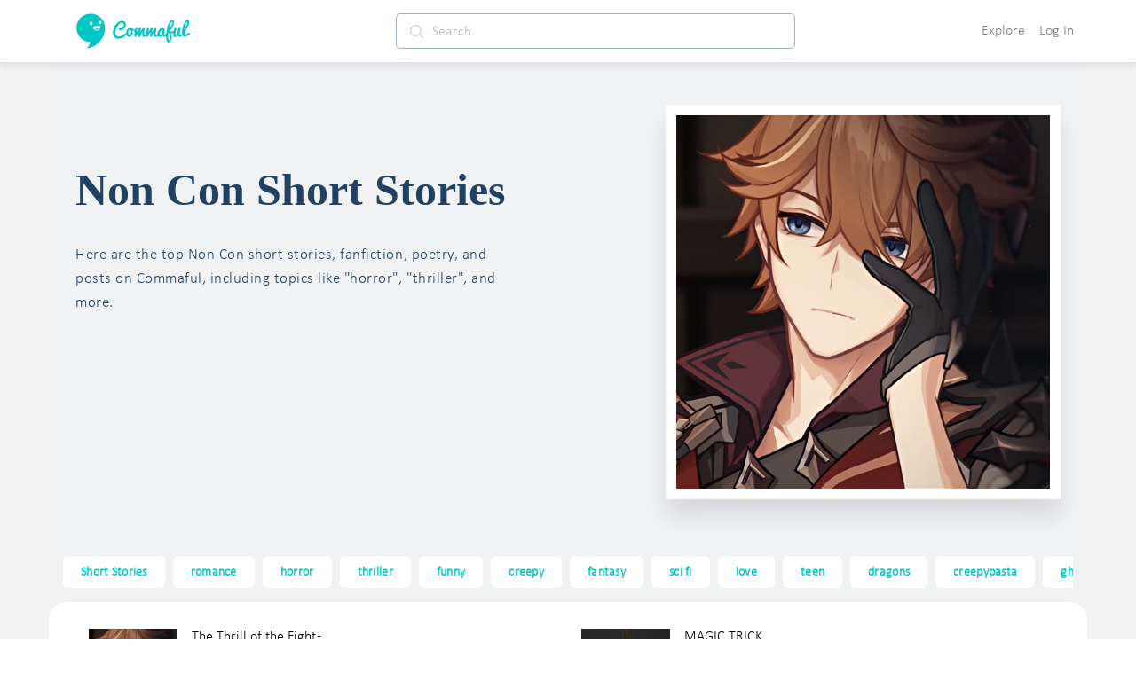

--- FILE ---
content_type: image/svg+xml
request_url: https://www.commaful.com/logo.svg
body_size: 5093
content:
<svg version="1.2" baseProfile="tiny-ps" xmlns="http://www.w3.org/2000/svg" viewBox="0 0 672 210" width="672" height="210">
	<title>logo-svg</title>
	<style>
		tspan { white-space:pre }
		.shp0 { fill: #00c6c6 } 
	</style>
	<g id="Layer_x0020_1">
		<g id="_296501808">
			<path id="Layer" fill-rule="evenodd" class="shp0" d="M170 86L170 87C170 118 158 149 134 173C113 194 87 205 60 208C71 198 79 185 83 171C37 170 1 132 1 86C1 40 39 2 85 2C132 2 170 40 170 86ZM143 83C144 76 142 73 134 74L106 78C99 79 98 84 100 89C104 97 113 104 124 103C134 101 141 93 143 83ZM134 55C135 61 140 64 144 63C148 62 151 57 150 52C149 47 144 43 140 44C136 45 133 50 134 55ZM79 63C81 69 87 72 92 70C96 69 98 63 96 57C94 51 89 48 84 50C79 51 77 57 79 63ZM108 94C113 91 118 90 123 90C127 90 131 91 135 92C135 93 134 93 134 94C131 96 127 98 123 99C119 99 115 98 112 97C111 96 110 95 108 94Z" />
			<path id="Layer" fill-rule="evenodd" class="shp0" d="M297 128C296 129 296 129 295 130C293 131 292 133 290 134C288 136 286 138 284 139C282 141 280 142 277 143C275 145 272 146 269 147C266 148 263 149 259 149C256 150 252 150 247 150C242 150 238 149 234 147C230 145 227 143 224 139C222 136 219 132 218 128C216 124 216 119 216 114C216 111 216 108 217 104C218 100 219 96 220 92C221 88 223 84 225 80C227 76 229 73 231 69C234 66 237 62 239 59C242 56 245 53 249 51C252 49 256 47 259 46C263 44 267 44 271 44C273 44 276 44 279 45C281 46 284 47 286 49C288 51 290 54 291 56C292 59 293 63 293 67C293 69 292 72 292 75C291 77 290 80 288 83C287 85 285 87 283 90C281 92 279 94 277 95C274 97 272 98 269 99C267 100 265 100 262 100C259 100 256 100 255 99C253 98 252 97 252 95C252 95 252 95 252 94C252 93 252 92 252 91C252 90 253 90 253 89C253 89 253 88 254 88C254 87 255 87 255 87C256 87 256 87 257 87C257 87 257 88 258 88C259 88 260 88 261 88C264 88 266 88 268 87C271 86 273 84 274 83C276 81 278 79 279 76C280 74 281 71 281 68C281 66 281 65 280 63C280 62 279 60 278 59C277 58 276 57 274 57C273 56 271 56 269 56C266 56 264 56 261 57C259 59 257 60 254 62C252 64 250 66 248 69C246 72 244 74 242 78C241 81 239 84 238 87C236 90 235 94 234 97C233 100 232 103 232 106C231 110 231 112 231 115C231 119 232 122 232 125C233 128 235 130 236 132C238 134 240 135 243 136C245 137 248 138 251 138C255 138 258 137 261 136C265 135 268 134 271 132C274 131 277 129 279 127C282 125 285 123 288 121C290 119 292 118 295 116C295 111 295 107 297 104C298 101 299 98 302 95C304 93 307 91 310 89C313 88 316 87 320 87C324 87 327 88 330 89C333 90 336 91 338 93C341 95 343 97 346 100L347 101C347 99 347 98 348 96C348 95 348 93 349 92C349 91 349 90 350 89C350 88 351 88 351 88C351 87 352 87 352 87C353 87 354 87 355 87C356 87 357 87 358 87C359 87 359 87 359 87C360 88 360 88 360 89C360 90 360 90 360 92C360 92 360 93 360 94C360 94 360 95 360 96C360 97 360 98 360 99C359 101 359 102 359 102C359 104 358 107 358 110L358 111C358 111 359 110 360 108C361 106 361 104 362 102C363 101 365 99 366 97C367 95 368 93 369 92C370 90 371 89 372 88C374 87 375 87 377 87C378 87 379 87 380 88C382 89 382 90 382 92C382 93 382 94 382 96C382 97 381 99 381 99C381 100 381 102 380 103C380 104 380 106 379 108C379 108 379 109 379 110L379 111C379 111 380 110 381 108C382 106 383 104 384 102C385 101 386 99 387 97C388 95 390 93 391 92C392 90 393 89 394 88C395 87 396 87 398 87C399 87 401 87 402 88C403 89 404 90 404 92C404 94 403 97 403 99C403 101 403 104 402 106C402 109 401 111 401 114C401 116 401 118 401 121C401 123 401 124 401 125C402 127 402 127 403 127C404 127 405 127 405 127C406 127 407 126 408 126C409 125 410 124 410 124C411 123 412 123 412 122C412 121 413 119 413 117C413 115 414 112 414 110C415 107 415 104 416 102C416 100 416 98 417 96C417 95 418 93 418 92C418 91 419 90 419 89C419 88 420 88 420 88C421 87 421 87 422 87C422 87 423 87 424 87C425 87 426 87 427 87C428 87 428 87 429 87C429 88 429 88 429 89C429 90 429 90 429 92C429 92 429 93 429 94C429 94 429 95 429 96C429 97 429 98 429 99C429 101 428 102 428 102C428 104 427 107 427 110L427 111C428 111 428 110 429 108C430 106 431 104 432 102C433 101 434 99 435 97C436 95 437 93 438 92C439 90 441 89 442 88C443 87 444 87 446 87C447 87 449 87 450 88C451 89 451 90 451 92C451 93 451 94 451 96C451 97 451 99 450 99C450 100 450 102 450 103C449 104 449 106 448 108C448 108 448 109 448 110L448 111C448 111 449 110 450 108C451 106 452 104 453 102C454 101 455 99 456 97C458 95 459 93 460 92C461 90 462 89 463 88C464 87 465 87 467 87C468 87 470 87 471 88C472 89 473 90 473 92C473 94 473 97 472 99C472 101 472 104 471 106C471 109 470 111 470 114C470 116 470 118 470 121C470 123 470 124 470 125C471 127 472 127 472 127C473 127 474 127 475 127C475 127 476 126 477 126C478 125 479 125 479 124C479 122 480 119 481 116C481 114 482 111 484 107C486 104 487 101 489 99C491 96 493 94 495 92C497 91 500 89 502 88C504 87 507 87 509 87C510 87 511 87 511 87C512 87 512 88 512 88C513 89 513 89 513 89C514 90 514 90 514 90C515 91 515 91 516 91C517 91 519 91 519 91C520 91 520 91 521 91C521 91 522 91 522 92C523 92 523 92 523 93C523 94 523 95 523 96C523 97 523 99 523 101C522 103 522 106 522 108C521 110 521 112 520 115C519 118 519 120 519 122C519 124 519 125 520 126C520 127 521 128 521 128C522 128 523 127 524 127C525 127 525 126 526 126C527 125 528 124 529 124C530 123 530 122 531 121C532 120 533 120 533 119C534 114 534 110 535 105C536 100 537 96 537 90C538 85 540 80 541 76C542 71 544 66 546 62C547 58 549 54 551 51C553 48 556 45 558 43C561 42 564 41 567 41C568 41 570 41 571 41C572 42 573 42 574 43C576 44 577 45 577 47C578 49 578 50 578 53C578 55 578 57 577 60C577 63 576 66 574 69C573 72 572 75 570 78C568 82 567 85 565 88C563 92 561 95 558 98C556 101 554 104 552 107L552 108L553 108C554 108 554 107 555 107C555 107 555 108 556 108C556 108 556 108 557 108C558 108 558 108 558 108C562 108 565 108 568 107C570 106 573 105 575 104C575 104 576 103 577 103L577 101C577 100 578 100 578 99C578 98 578 97 578 96C579 95 579 94 580 92C580 91 581 90 581 89C582 89 583 88 584 87C585 87 586 86 587 86C589 86 590 87 591 87C592 88 592 89 592 89C592 92 591 94 591 97C591 99 590 101 590 103C589 105 589 108 589 111C588 113 588 116 587 117C587 119 587 120 587 121C586 122 586 123 586 123C586 123 586 124 587 125L587 126C587 127 588 127 588 127C588 128 589 128 589 128C590 128 591 128 592 127C593 127 594 126 594 125C595 125 596 124 596 123C597 121 597 120 598 119L603 89C604 89 604 88 606 87C607 87 608 86 610 86C611 86 613 87 614 87C615 88 615 89 615 90C615 91 615 92 615 94C615 95 615 97 615 99C614 101 614 104 613 106C613 109 612 111 612 113C612 115 611 117 611 118C611 119 611 120 611 121C611 122 611 123 611 124C611 125 611 125 611 126C611 127 612 127 612 127C612 128 613 128 613 128C614 128 615 128 616 127C617 127 618 126 620 126C621 125 622 124 624 124C625 123 626 122 627 121L626 121C626 117 625 113 625 109C625 106 626 101 627 95C628 89 629 86 629 86C629 86 629 83 631 77C632 72 634 67 636 63C637 60 639 57 641 54C643 50 644 48 646 45C648 43 651 41 653 40C655 39 657 38 660 38C661 38 663 38 664 39C665 40 665 41 666 42C667 43 667 44 667 45C668 46 668 48 668 49C668 52 667 56 667 59C666 63 665 66 663 70C662 74 660 77 659 81C657 84 655 88 653 91C651 95 649 98 647 102C645 105 644 108 642 112C642 112 642 112 641 113C641 114 641 114 641 115C641 115 640 116 640 117C640 118 640 118 640 119C640 120 640 122 640 123C640 124 641 124 641 125C641 126 641 126 642 127C642 127 642 127 643 127C643 127 644 127 645 127C651 125 656 121 661 117C668 111 677 120 666 128C662 131 652 136 647 138C646 138 645 139 643 139C642 140 640 140 639 140C637 140 635 139 634 137C632 136 631 133 629 130C628 131 627 132 626 132C625 133 623 134 622 135C620 136 619 137 617 137C615 138 614 138 612 139C611 139 609 139 608 139C607 139 606 139 605 138C604 138 603 137 602 136C602 135 601 134 600 133C600 131 600 130 599 128C598 130 597 132 595 133C594 134 592 136 591 137C589 138 588 138 586 139C585 140 583 140 582 140C581 140 580 140 579 139C577 139 577 138 576 137C575 136 574 135 574 134C573 132 573 130 573 128C573 123 574 120 574 117C574 117 575 116 575 115C574 115 573 116 572 116C569 117 567 117 565 118C562 118 559 118 557 118C558 121 560 123 561 126C562 128 562 130 563 133C564 136 564 138 564 141C564 141 564 142 564 143C564 144 564 145 564 147C564 148 563 150 563 152C562 154 562 156 561 157C561 159 560 161 559 163C558 165 557 166 556 167C554 169 553 170 551 171C550 171 548 172 546 172C544 172 542 171 541 171C539 170 538 168 537 167C536 165 535 164 534 162C534 160 533 158 533 155C532 153 532 151 532 148C532 146 532 144 532 142C532 142 532 140 532 138C532 137 532 136 532 134C532 135 531 135 531 135C529 136 528 138 526 139C524 140 522 140 520 140C517 140 515 139 514 138C512 136 511 134 510 131C509 132 508 133 507 134C505 135 504 136 502 137C501 138 499 138 498 139C496 140 494 140 493 140C491 140 489 139 488 139C486 138 485 137 484 136C483 135 482 134 482 134C481 135 480 135 479 136C477 137 475 138 473 139C471 139 468 140 466 140C465 140 463 139 463 138C462 138 461 137 460 135C460 134 460 132 459 130C459 128 459 126 459 123C459 121 459 119 459 116C459 114 460 111 460 108L459 108L448 136C447 137 446 138 445 139C444 139 443 140 441 140C440 140 439 139 438 139C438 138 437 137 437 136C436 136 436 134 436 133C436 132 436 131 436 130C436 130 436 129 436 128C436 127 436 126 436 125C436 124 437 123 437 122C437 120 437 119 437 118C438 115 438 112 439 109L438 109C438 109 437 110 437 111C436 112 435 114 434 116C433 118 432 121 430 124C429 127 427 131 424 136C424 137 423 138 422 139C421 139 420 140 419 140C417 140 416 139 415 139C414 138 414 137 413 136C413 136 413 135 412 134C411 135 410 135 409 136C408 137 406 138 404 139C402 139 399 140 397 140C395 140 394 139 393 138C393 138 392 137 391 135C391 134 390 132 390 130C390 128 390 126 390 123C390 121 390 119 390 116C390 114 390 111 391 108L390 108L379 136C378 137 377 138 376 139C375 139 373 140 372 140C371 140 370 139 369 139C369 138 368 137 368 136C367 136 367 134 367 133C367 132 367 131 367 130C367 130 367 129 367 128C367 127 367 126 367 125C367 124 367 123 368 122C368 120 368 119 368 118C369 115 369 112 370 109L369 109C368 109 368 110 367 111C367 112 366 114 365 116C364 118 363 121 361 124C360 127 358 131 355 136C354 137 354 138 353 139C352 139 351 140 349 140C348 140 347 139 346 139C345 138 344 137 344 136C343 135 343 134 343 133C343 132 343 130 343 129C343 127 343 126 343 124C343 122 343 119 344 117C344 115 344 112 345 110L345 109C344 108 343 107 342 106C340 104 338 102 336 101C334 100 333 99 332 98L331 98C332 100 333 103 334 105C334 107 334 110 334 113C334 115 334 117 334 119C333 121 332 123 332 125C331 127 330 129 328 131C327 133 326 134 324 136C322 137 321 138 319 139C317 139 315 140 312 140C309 140 307 139 304 138C302 136 300 134 299 132C298 131 297 130 297 128ZM639 97C641 94 642 91 644 88C646 84 648 80 649 76C651 73 652 69 654 65C655 61 655 58 656 54C656 53 656 52 656 52C656 51 656 51 655 51C654 51 653 51 652 53C651 54 650 56 649 58C648 60 646 64 645 69C643 75 642 77 642 77C642 77 642 80 641 84C640 89 639 94 639 97ZM546 114C546 114 545 114 545 115C545 116 545 117 545 118C545 119 545 121 544 123C544 126 544 128 544 129C544 131 544 132 544 133C544 135 544 136 544 136C544 142 544 146 544 149C544 152 544 154 545 156C545 158 545 159 546 159C546 160 546 160 547 160C548 160 549 159 550 158C551 157 551 156 551 154C552 152 552 150 552 148C552 146 552 144 552 143C552 141 552 140 552 138C552 136 552 134 552 132C552 130 552 127 551 125C551 122 550 120 549 119C548 117 548 116 547 115C547 114 546 114 546 114ZM559 58C557 62 556 67 554 71C553 75 552 78 551 82C551 85 550 87 550 90C550 92 550 94 549 96C552 92 554 88 556 84C559 80 561 76 563 73C565 70 566 66 567 63C569 60 569 58 569 56C569 54 569 53 569 52C568 51 567 51 566 51C564 51 563 51 562 52C561 53 561 55 559 58ZM493 122C493 123 493 124 493 125C493 126 494 127 494 127C494 128 495 128 495 129C496 129 497 130 497 130C499 130 500 129 501 128C502 127 503 125 504 124C505 122 505 120 506 119C506 117 506 115 507 114L511 97C509 97 508 97 506 98C505 99 504 100 502 101C501 102 500 104 499 105C498 107 497 109 496 111C495 113 494 116 494 117C493 119 493 121 493 122ZM315 129C316 129 317 129 318 128C319 126 320 125 321 123C322 121 323 119 323 116C324 113 324 111 324 109C324 107 324 106 324 104C323 103 323 102 322 101C322 100 321 99 321 98C320 98 319 97 318 97C316 97 315 98 313 99C312 101 311 102 310 104C309 106 308 108 308 111C307 113 307 116 307 118C307 120 307 121 307 123C307 124 308 125 309 126C309 127 310 128 311 129C312 129 313 129 315 129Z" />
		</g>
	</g>
</svg>